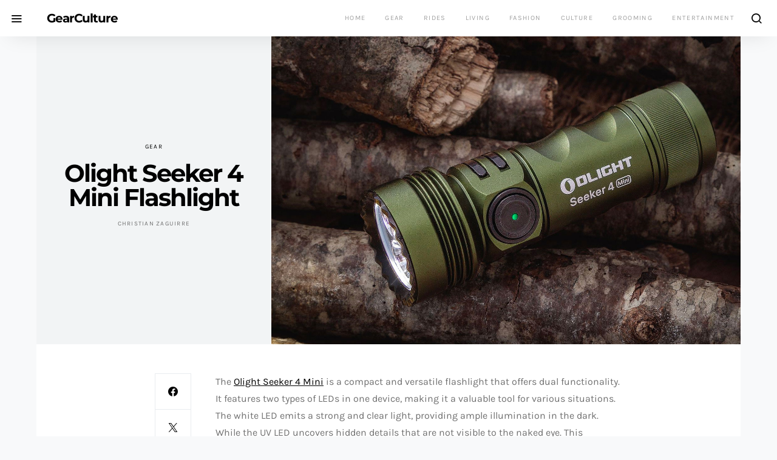

--- FILE ---
content_type: text/html; charset=utf-8
request_url: https://www.google.com/recaptcha/api2/aframe
body_size: 264
content:
<!DOCTYPE HTML><html><head><meta http-equiv="content-type" content="text/html; charset=UTF-8"></head><body><script nonce="DW8LouEXpvCT1JoDff-bng">/** Anti-fraud and anti-abuse applications only. See google.com/recaptcha */ try{var clients={'sodar':'https://pagead2.googlesyndication.com/pagead/sodar?'};window.addEventListener("message",function(a){try{if(a.source===window.parent){var b=JSON.parse(a.data);var c=clients[b['id']];if(c){var d=document.createElement('img');d.src=c+b['params']+'&rc='+(localStorage.getItem("rc::a")?sessionStorage.getItem("rc::b"):"");window.document.body.appendChild(d);sessionStorage.setItem("rc::e",parseInt(sessionStorage.getItem("rc::e")||0)+1);localStorage.setItem("rc::h",'1768759875167');}}}catch(b){}});window.parent.postMessage("_grecaptcha_ready", "*");}catch(b){}</script></body></html>